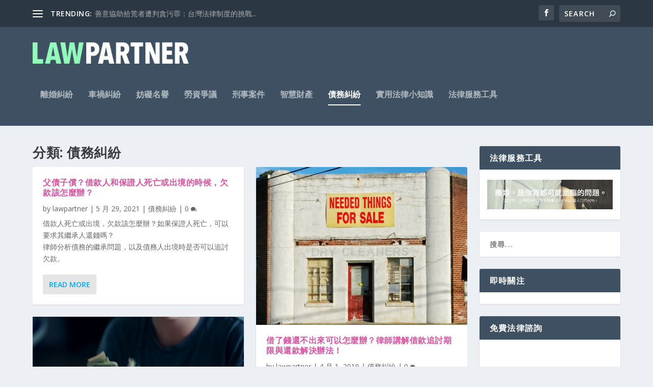

--- FILE ---
content_type: text/html; charset=UTF-8
request_url: https://law.medpartner.club/category/dept-dispute/
body_size: 14912
content:
<!DOCTYPE html>
<!--[if IE 6]>
<html id="ie6" lang="zh-TW">
<![endif]-->
<!--[if IE 7]>
<html id="ie7" lang="zh-TW">
<![endif]-->
<!--[if IE 8]>
<html id="ie8" lang="zh-TW">
<![endif]-->
<!--[if !(IE 6) | !(IE 7) | !(IE 8)  ]><!-->
<html lang="zh-TW">
<!--<![endif]-->
<head>
	<meta charset="UTF-8" />
			
	<meta http-equiv="X-UA-Compatible" content="IE=edge">
	<link rel="pingback" href="https://law.medpartner.club/xmlrpc.php" />

		<!--[if lt IE 9]>
	<script src="https://law.medpartner.club/wp-content/themes/Extra/scripts/ext/html5.js" type="text/javascript"></script>
	<![endif]-->

	<script type="text/javascript">
		document.documentElement.className = 'js';
	</script>

	<script>var et_site_url='https://law.medpartner.club';var et_post_id='35';function et_core_page_resource_fallback(a,b){"undefined"===typeof b&&(b=a.sheet.cssRules&&0===a.sheet.cssRules.length);b&&(a.onerror=null,a.onload=null,a.href?a.href=et_site_url+"/?et_core_page_resource="+a.id+et_post_id:a.src&&(a.src=et_site_url+"/?et_core_page_resource="+a.id+et_post_id))}
</script><title>分類: 債務糾紛 | LawPartner 法律好朋友</title>

<!-- Start The SEO Framework by Sybre Waaijer -->
<meta name="robots" content="noydir" />
<meta name="description" content="債務糾紛 on LawPartner 法律好朋友 | 借款人死亡或出境，欠款該怎麼辦？如果保證人死亡，可以要求其繼承人還錢嗎？ 律師分析債務的繼承問題，以及債務人出境時是否可以追討欠款。" />
<meta property="og:image" content="https://law.medpartner.club/wp-content/uploads/2018/07/lp-og-img.png" />
<meta property="og:image:width" content="1000" />
<meta property="og:image:height" content="667" />
<meta property="og:locale" content="zh_TW" />
<meta property="og:type" content="website" />
<meta property="og:title" content="分類: 債務糾紛 | LawPartner 法律好朋友" />
<meta property="og:description" content="借款人死亡或出境，欠款該怎麼辦？如果保證人死亡，可以要求其繼承人還錢嗎？ 律師分析債務的繼承問題，以及債務人出境時是否可以追討欠款。" />
<meta property="og:url" content="https://law.medpartner.club/category/dept-dispute/" />
<meta property="og:site_name" content="LawPartner 法律好朋友" />
<meta name="twitter:card" content="summary_large_image" />
<meta name="twitter:title" content="分類: 債務糾紛 | LawPartner 法律好朋友" />
<meta name="twitter:description" content="借款人死亡或出境，欠款該怎麼辦？如果保證人死亡，可以要求其繼承人還錢嗎？ 律師分析債務的繼承問題，以及債務人出境時是否可以追討欠款。" />
<meta name="twitter:image" content="https://law.medpartner.club/wp-content/uploads/2018/07/lp-og-img.png" />
<meta name="twitter:image:width" content="1000" />
<meta name="twitter:image:height" content="667" />
<link rel="canonical" href="https://law.medpartner.club/category/dept-dispute/" />
<link rel="next" href="https://law.medpartner.club/category/dept-dispute/page/2/" />
<!-- End The SEO Framework by Sybre Waaijer | 0.00298s -->

<link rel='dns-prefetch' href='//fonts.googleapis.com' />
<link rel='dns-prefetch' href='//s.w.org' />
<link rel="alternate" type="application/rss+xml" title="訂閱《LawPartner 法律好朋友》&raquo; 資訊提供" href="https://law.medpartner.club/feed/" />
<link rel="alternate" type="application/rss+xml" title="訂閱《LawPartner 法律好朋友》&raquo; 留言的資訊提供" href="https://law.medpartner.club/comments/feed/" />
<link rel="alternate" type="application/rss+xml" title="訂閱《LawPartner 法律好朋友》&raquo; 分類〈債務糾紛〉的資訊提供" href="https://law.medpartner.club/category/dept-dispute/feed/" />
		<script type="text/javascript">
			window._wpemojiSettings = {"baseUrl":"https:\/\/s.w.org\/images\/core\/emoji\/11\/72x72\/","ext":".png","svgUrl":"https:\/\/s.w.org\/images\/core\/emoji\/11\/svg\/","svgExt":".svg","source":{"concatemoji":"https:\/\/law.medpartner.club\/wp-includes\/js\/wp-emoji-release.min.js?ver=4.9.28"}};
			!function(e,a,t){var n,r,o,i=a.createElement("canvas"),p=i.getContext&&i.getContext("2d");function s(e,t){var a=String.fromCharCode;p.clearRect(0,0,i.width,i.height),p.fillText(a.apply(this,e),0,0);e=i.toDataURL();return p.clearRect(0,0,i.width,i.height),p.fillText(a.apply(this,t),0,0),e===i.toDataURL()}function c(e){var t=a.createElement("script");t.src=e,t.defer=t.type="text/javascript",a.getElementsByTagName("head")[0].appendChild(t)}for(o=Array("flag","emoji"),t.supports={everything:!0,everythingExceptFlag:!0},r=0;r<o.length;r++)t.supports[o[r]]=function(e){if(!p||!p.fillText)return!1;switch(p.textBaseline="top",p.font="600 32px Arial",e){case"flag":return s([55356,56826,55356,56819],[55356,56826,8203,55356,56819])?!1:!s([55356,57332,56128,56423,56128,56418,56128,56421,56128,56430,56128,56423,56128,56447],[55356,57332,8203,56128,56423,8203,56128,56418,8203,56128,56421,8203,56128,56430,8203,56128,56423,8203,56128,56447]);case"emoji":return!s([55358,56760,9792,65039],[55358,56760,8203,9792,65039])}return!1}(o[r]),t.supports.everything=t.supports.everything&&t.supports[o[r]],"flag"!==o[r]&&(t.supports.everythingExceptFlag=t.supports.everythingExceptFlag&&t.supports[o[r]]);t.supports.everythingExceptFlag=t.supports.everythingExceptFlag&&!t.supports.flag,t.DOMReady=!1,t.readyCallback=function(){t.DOMReady=!0},t.supports.everything||(n=function(){t.readyCallback()},a.addEventListener?(a.addEventListener("DOMContentLoaded",n,!1),e.addEventListener("load",n,!1)):(e.attachEvent("onload",n),a.attachEvent("onreadystatechange",function(){"complete"===a.readyState&&t.readyCallback()})),(n=t.source||{}).concatemoji?c(n.concatemoji):n.wpemoji&&n.twemoji&&(c(n.twemoji),c(n.wpemoji)))}(window,document,window._wpemojiSettings);
		</script>
		<meta content="Extra v.2.9" name="generator"/><style type="text/css">
img.wp-smiley,
img.emoji {
	display: inline !important;
	border: none !important;
	box-shadow: none !important;
	height: 1em !important;
	width: 1em !important;
	margin: 0 .07em !important;
	vertical-align: -0.1em !important;
	background: none !important;
	padding: 0 !important;
}
</style>
<link rel='stylesheet' id='extra-fonts-css'  href='https://fonts.googleapis.com/css?family=Open+Sans:300italic,400italic,600italic,700italic,800italic,400,300,600,700,800&#038;subset=latin,latin-ext' type='text/css' media='all' />
<link rel='stylesheet' id='extra-style-css'  href='https://law.medpartner.club/wp-content/themes/Extra/style.css?ver=2.9' type='text/css' media='all' />
<link rel='stylesheet' id='dashicons-css'  href='https://law.medpartner.club/wp-includes/css/dashicons.min.css?ver=4.9.28' type='text/css' media='all' />
<script type='text/javascript' src='https://law.medpartner.club/wp-includes/js/jquery/jquery.js?ver=1.12.4'></script>
<script type='text/javascript' src='https://law.medpartner.club/wp-includes/js/jquery/jquery-migrate.min.js?ver=1.4.1'></script>
<link rel='https://api.w.org/' href='https://law.medpartner.club/wp-json/' />
<link rel="EditURI" type="application/rsd+xml" title="RSD" href="https://law.medpartner.club/xmlrpc.php?rsd" />
<link rel="wlwmanifest" type="application/wlwmanifest+xml" href="https://law.medpartner.club/wp-includes/wlwmanifest.xml" /> 
			<meta property="fb:pages" content="1238213776264046" />
			<meta name="viewport" content="width=device-width, initial-scale=1.0, maximum-scale=1.0, user-scalable=1" /><link rel="shortcut icon" href="https://law.medpartner.club/wp-content/uploads/2018/07/favicon.png" /><link rel="stylesheet" id="et-core-unified-cached-inline-styles" href="https://law.medpartner.club/wp-content/cache/et/35/et-core-unified-17666557077051.min.css" onerror="et_core_page_resource_fallback(this, true)" onload="et_core_page_resource_fallback(this)" /></head>
<body class="archive category category-dept-dispute category-4 et_extra et_extra_layout et_fixed_nav et_pb_gutters3 et_primary_nav_dropdown_animation_Default et_secondary_nav_dropdown_animation_Default with_sidebar with_sidebar_right et_includes_sidebar et_minified_js et_minified_css">
	<div id="page-container" class="page-container">
				<!-- Header -->
		<header class="header left-right">
						<!-- #top-header -->
			<div id="top-header" style="">
				<div class="container">

					<!-- Secondary Nav -->
											<div id="et-secondary-nav" class="et-trending">
						
							<!-- ET Trending -->
							<div id="et-trending">

								<!-- ET Trending Button -->
								<a id="et-trending-button" href="#" title="">
									<span></span>
									<span></span>
									<span></span>
								</a>

								<!-- ET Trending Label -->
								<h4 id="et-trending-label">
									TRENDING:								</h4>

								<!-- ET Trending Post Loop -->
								<div id='et-trending-container'>
																											<div id="et-trending-post-1305" class="et-trending-post et-trending-latest">
											<a href="https://law.medpartner.club/%e5%96%84%e6%84%8f%e5%8d%94%e5%8a%a9%e6%8b%be%e8%8d%92%e8%80%85%e9%81%ad%e5%88%a4%e8%b2%aa%e6%b1%a1%e7%bd%aa%ef%bc%9a%e5%8f%b0%e7%81%a3%e6%b3%95%e5%be%8b%e5%88%b6%e5%ba%a6%e7%9a%84%e6%8c%91%e6%88%b0/">善意協助拾荒者遭判貪污罪：台灣法律制度的挑戰...</a>
										</div>
																			<div id="et-trending-post-149" class="et-trending-post">
											<a href="https://law.medpartner.club/succession-compulsory-portions/">什麼叫做特留分？可以把遺產全部留給一個人嗎？...</a>
										</div>
																			<div id="et-trending-post-144" class="et-trending-post">
											<a href="https://law.medpartner.club/divorce-child-inheritance/">離婚會不會影響子女繼承權？</a>
										</div>
																									</div>
							</div>
							
												</div>
					
					<!-- #et-info -->
					<div id="et-info">

						
						<!-- .et-extra-social-icons -->
						<ul class="et-extra-social-icons" style="">
																																														<li class="et-extra-social-icon facebook">
									<a href="https://www.facebook.com/LawyerGuitar/" class="et-extra-icon et-extra-icon-background-hover et-extra-icon-facebook"></a>
								</li>
																																																																																																																																																																																																																																																																																																																																																																																																																																																																																																																																																																																																																																																																	</ul>
						
						<!-- .et-top-search -->
												<div class="et-top-search" style="">
							<form role="search" class="et-search-form" method="get" action="https://law.medpartner.club/">
			<input type="search" class="et-search-field" placeholder="Search" value="" name="s" title="Search for:" />
			<button class="et-search-submit"></button>
		</form>						</div>
						
						<!-- cart -->
											</div>
				</div><!-- /.container -->
			</div><!-- /#top-header -->

			
			<!-- Main Header -->
			<div id="main-header-wrapper">
				<div id="main-header" data-fixed-height="80">
					<div class="container">
					<!-- ET Ad -->
						
						
						<!-- Logo -->
						<a class="logo" href="https://law.medpartner.club/" data-fixed-height="51">
							<img src="https://law.medpartner.club/wp-content/uploads/2018/07/lp-logo@2.5x-8.png" alt="LawPartner 法律好朋友" id="logo" />
						</a>

						
						<!-- ET Navigation -->
						<div id="et-navigation" class="">
							<ul id="et-menu" class="nav"><li id="menu-item-13" class="menu-item menu-item-type-taxonomy menu-item-object-category menu-item-13"><a href="https://law.medpartner.club/category/divorce-dispute/">離婚糾紛</a></li>
<li id="menu-item-680" class="menu-item menu-item-type-taxonomy menu-item-object-category menu-item-680"><a href="https://law.medpartner.club/category/car-accident/">車禍糾紛</a></li>
<li id="menu-item-9" class="menu-item menu-item-type-taxonomy menu-item-object-category menu-item-9"><a href="https://law.medpartner.club/category/against-reputation/">妨礙名譽</a></li>
<li id="menu-item-8" class="menu-item menu-item-type-taxonomy menu-item-object-category menu-item-8"><a href="https://law.medpartner.club/category/labor-dispute/">勞資爭議</a></li>
<li id="menu-item-7" class="menu-item menu-item-type-taxonomy menu-item-object-category menu-item-7"><a href="https://law.medpartner.club/category/criminal-case/">刑事案件</a></li>
<li id="menu-item-681" class="menu-item menu-item-type-taxonomy menu-item-object-category menu-item-681"><a href="https://law.medpartner.club/category/%e6%99%ba%e6%85%a7%e8%b2%a1%e7%94%a2/">智慧財產</a></li>
<li id="menu-item-6" class="menu-item menu-item-type-taxonomy menu-item-object-category current-menu-item menu-item-6"><a href="https://law.medpartner.club/category/dept-dispute/">債務糾紛</a></li>
<li id="menu-item-477" class="menu-item menu-item-type-taxonomy menu-item-object-category menu-item-477"><a href="https://law.medpartner.club/category/law-knowledge/">實用法律小知識</a></li>
<li id="menu-item-116" class="menu-item menu-item-type-custom menu-item-object-custom menu-item-116"><a href="http://85010.tw/?utm_source=lawpartner">法律服務工具</a></li>
</ul>							<div id="et-mobile-navigation">
			<span class="show-menu">
				<div class="show-menu-button">
					<span></span>
					<span></span>
					<span></span>
				</div>
				<p>Select Page</p>
			</span>
			<nav>
			</nav>
		</div> <!-- /#et-mobile-navigation -->						</div><!-- /#et-navigation -->
					</div><!-- /.container -->
				</div><!-- /#main-header -->
			</div><!-- /#main-header-wrapper -->

		</header>

				
<div id="main-content">
	<div class="container">
		<div id="content-area" class="with_sidebar with_sidebar_right clearfix">
			<div class="et_pb_extra_column_main">
									<h1>分類: 債務糾紛</h1>
				
									<div class="et_pb_section et_pb_section_0 et_section_regular">
				
				
				
				
					<div class="et_pb_row et_pb_row_0">
				<div class="et_pb_column et_pb_column_4_4 et_pb_column_0    et_pb_css_mix_blend_mode_passthrough et-last-child">
				
				
				
<div  class="posts-blog-feed-module post-module et_pb_extra_module masonry  et_pb_posts_blog_feed_masonry_0 paginated et_pb_extra_module" style="" data-current_page="1" data-et_column_type="" data-show_featured_image="1" data-show_author="1" data-show_categories="1" data-show_date="1" data-show_rating="1" data-show_more="1" data-show_comments="1" data-date_format="M j, Y" data-posts_per_page="12" data-order="desc" data-orderby="date" data-category_id="4" data-content_length="excerpt" data-blog_feed_module_type="masonry" data-hover_overlay_icon="" data-use_tax_query="1">

<div class="paginated_content">
	<div class="paginated_page paginated_page_1 active"  data-columns  data-columns>
	<article id="post-847" class="post et-format- post-847 type-post status-publish format-standard hentry category-dept-dispute tag-203 tag-177 tag-105 tag-204 et-doesnt-have-format-content et_post_format-et-post-format-standard">
		<div class="header">
					</div>
				<div class="post-content">
						<h2 class="post-title entry-title"><a class="et-accent-color" style="color:#db509f;" href="https://law.medpartner.club/debts-after-death/">父債子償？借款人和保證人死亡或出境的時候，欠款該怎麼辦？</a></h2>
			<div class="post-meta vcard">
								<p>by <a href="https://law.medpartner.club/author/lawpartner/" class="url fn" title="「lawpartner」的文章" rel="author">lawpartner</a> | <span class="updated">5 月 29, 2021</span> | <a href="https://law.medpartner.club/category/dept-dispute/" rel="tag">債務糾紛</a> | <a class="comments-link" href="https://law.medpartner.club/debts-after-death/#comments">0 <span title="comment count" class="comment-bubble post-meta-icon"></span></a></p>
			</div>
			<div class="excerpt entry-summary">
				<p>借款人死亡或出境，欠款該怎麼辦？如果保證人死亡，可以要求其繼承人還錢嗎？<br />
律師分析債務的繼承問題，以及債務人出境時是否可以追討欠款。</p>

						<a class="read-more-button" data-icon="" href="https://law.medpartner.club/debts-after-death/">Read More</a>
								</div>
		</div>
			</article>
	<article id="post-864" class="post et-format- post-864 type-post status-publish format-standard has-post-thumbnail hentry category-dept-dispute tag-211 tag-201 tag-177 et-has-post-format-content et_post_format-et-post-format-standard">
		<div class="header">
			<a href="https://law.medpartner.club/debts-time-limits-consequence/" title="借了錢還不出來可以怎麼辦？律師講解借款追討期限與還款解決辦法！" class="featured-image">
				<img src="https://law.medpartner.club/wp-content/uploads/2019/02/michael-prewett-211993-unsplash_resized.jpg" alt="借了錢還不出來可以怎麼辦？律師講解借款追討期限與還款解決辦法！" /><span class="et_pb_extra_overlay"></span>
			</a>		</div>
				<div class="post-content">
						<h2 class="post-title entry-title"><a class="et-accent-color" style="color:#db509f;" href="https://law.medpartner.club/debts-time-limits-consequence/">借了錢還不出來可以怎麼辦？律師講解借款追討期限與還款解決辦法！</a></h2>
			<div class="post-meta vcard">
								<p>by <a href="https://law.medpartner.club/author/lawpartner/" class="url fn" title="「lawpartner」的文章" rel="author">lawpartner</a> | <span class="updated">4 月 1, 2019</span> | <a href="https://law.medpartner.club/category/dept-dispute/" rel="tag">債務糾紛</a> | <a class="comments-link" href="https://law.medpartner.club/debts-time-limits-consequence/#comments">0 <span title="comment count" class="comment-bubble post-meta-icon"></span></a></p>
			</div>
			<div class="excerpt entry-summary">
				<p>討債有期限，追討借款本金要在到期後15年內追討，利息要在到期後2年內追討，否則債務人可拒絕付款。身為債務人，主動聲請更生、清算甚至破產，也是重生的機會。律師這篇文，簡單介紹借款追討期限與還不出借款的解決辦法。</p>

						<a class="read-more-button" data-icon="" href="https://law.medpartner.club/debts-time-limits-consequence/">Read More</a>
								</div>
		</div>
			</article>
	<article id="post-860" class="post et-format- post-860 type-post status-publish format-standard has-post-thumbnail hentry category-dept-dispute category-divorce-dispute tag-38 tag-83 et-has-post-format-content et_post_format-et-post-format-standard">
		<div class="header">
			<a href="https://law.medpartner.club/divorce-compulsory-enforcement-fraudulent-transfer/" title="離婚的財產怎麼追討？要怎麼避免對方脫產？" class="featured-image">
				<img src="https://law.medpartner.club/wp-content/uploads/2019/01/sharon-mccutcheon-556371-unsplash_resized.jpg" alt="離婚的財產怎麼追討？要怎麼避免對方脫產？" /><span class="et_pb_extra_overlay"></span>
			</a>		</div>
				<div class="post-content">
						<h2 class="post-title entry-title"><a class="et-accent-color" style="color:#db509f;" href="https://law.medpartner.club/divorce-compulsory-enforcement-fraudulent-transfer/">離婚的財產怎麼追討？要怎麼避免對方脫產？</a></h2>
			<div class="post-meta vcard">
								<p>by <a href="https://law.medpartner.club/author/lawpartner/" class="url fn" title="「lawpartner」的文章" rel="author">lawpartner</a> | <span class="updated">4 月 1, 2019</span> | <a href="https://law.medpartner.club/category/dept-dispute/" rel="tag">債務糾紛</a>, <a href="https://law.medpartner.club/category/divorce-dispute/" rel="tag">離婚糾紛</a> | <a class="comments-link" href="https://law.medpartner.club/divorce-compulsory-enforcement-fraudulent-transfer/#comments">0 <span title="comment count" class="comment-bubble post-meta-icon"></span></a></p>
			</div>
			<div class="excerpt entry-summary">
				<p>離婚後，如果對方不依照離婚協議或離婚判決給予財產，可以如何進行追討？這篇文章告訴你，離婚後應該如何向對方追討財產，以及避免對方脫產應該採取的手段。</p>

						<a class="read-more-button" data-icon="" href="https://law.medpartner.club/divorce-compulsory-enforcement-fraudulent-transfer/">Read More</a>
								</div>
		</div>
			</article>
	<article id="post-841" class="post et-format- post-841 type-post status-publish format-standard has-post-thumbnail hentry category-dept-dispute tag-202 tag-201 tag-177 et-has-post-format-content et_post_format-et-post-format-standard">
		<div class="header">
			<a href="https://law.medpartner.club/debts-interest/" title="欠錢不還太久可以追加利息嗎？律師告訴你借錢利息上限與追加規定" class="featured-image">
				<img src="https://law.medpartner.club/wp-content/uploads/2019/01/dollar-17527_1280.jpg" alt="欠錢不還太久可以追加利息嗎？律師告訴你借錢利息上限與追加規定" /><span class="et_pb_extra_overlay"></span>
			</a>		</div>
				<div class="post-content">
						<h2 class="post-title entry-title"><a class="et-accent-color" style="color:#db509f;" href="https://law.medpartner.club/debts-interest/">欠錢不還太久可以追加利息嗎？律師告訴你借錢利息上限與追加規定</a></h2>
			<div class="post-meta vcard">
								<p>by <a href="https://law.medpartner.club/author/lawpartner/" class="url fn" title="「lawpartner」的文章" rel="author">lawpartner</a> | <span class="updated">1 月 24, 2019</span> | <a href="https://law.medpartner.club/category/dept-dispute/" rel="tag">債務糾紛</a> | <a class="comments-link" href="https://law.medpartner.club/debts-interest/#comments">0 <span title="comment count" class="comment-bubble post-meta-icon"></span></a></p>
			</div>
			<div class="excerpt entry-summary">
				<p>借錢利息有上限嗎？上限最高是多少？借錢不還可以追加利息嗎？<br />
被借錢不還，利息能拿多少也很重要。律師告訴你借錢利息上限是多少、利息要怎麼樣才能追加。</p>

						<a class="read-more-button" data-icon="" href="https://law.medpartner.club/debts-interest/">Read More</a>
								</div>
		</div>
			</article>
	<article id="post-819" class="post et-format- post-819 type-post status-publish format-standard has-post-thumbnail hentry category-dept-dispute tag-193 tag-162 tag-177 tag-24 tag-161 et-has-post-format-content et_post_format-et-post-format-standard">
		<div class="header">
			<a href="https://law.medpartner.club/debts-fraudulence/" title="別人欠錢不還能告他詐欺罪嗎？律師告訴你詐欺罪構成要件！" class="featured-image">
				<img src="https://law.medpartner.club/wp-content/uploads/2019/01/PIXNIO-1359331-1919x1275.jpg" alt="別人欠錢不還能告他詐欺罪嗎？律師告訴你詐欺罪構成要件！" /><span class="et_pb_extra_overlay"></span>
			</a>		</div>
				<div class="post-content">
						<h2 class="post-title entry-title"><a class="et-accent-color" style="color:#db509f;" href="https://law.medpartner.club/debts-fraudulence/">別人欠錢不還能告他詐欺罪嗎？律師告訴你詐欺罪構成要件！</a></h2>
			<div class="post-meta vcard">
								<p>by <a href="https://law.medpartner.club/author/lawpartner/" class="url fn" title="「lawpartner」的文章" rel="author">lawpartner</a> | <span class="updated">1 月 17, 2019</span> | <a href="https://law.medpartner.club/category/dept-dispute/" rel="tag">債務糾紛</a> | <a class="comments-link" href="https://law.medpartner.club/debts-fraudulence/#comments">0 <span title="comment count" class="comment-bubble post-meta-icon"></span></a></p>
			</div>
			<div class="excerpt entry-summary">
				<p>欠錢不還很壞，但從法律上來看，單純欠錢不還並不是詐欺喔！律師在這篇文章告訴你，詐欺罪跟欠錢不還有什麼差別、哪種欠錢不還才告得成詐欺！</p>

						<a class="read-more-button" data-icon="" href="https://law.medpartner.club/debts-fraudulence/">Read More</a>
								</div>
		</div>
			</article>
	<article id="post-821" class="post et-format- post-821 type-post status-publish format-standard has-post-thumbnail hentry category-dept-dispute tag-196 tag-192 tag-194 tag-195 tag-177 tag-38 et-has-post-format-content et_post_format-et-post-format-standard">
		<div class="header">
			<a href="https://law.medpartner.club/debts-provisional-attachment/" title="對方欠錢不還惡意脫產怎麼辦？律師教你兩步驟保護自己的權益！" class="featured-image">
				<img src="https://law.medpartner.club/wp-content/uploads/2019/01/dollar-2322785_1280.jpg" alt="對方欠錢不還惡意脫產怎麼辦？律師教你兩步驟保護自己的權益！" /><span class="et_pb_extra_overlay"></span>
			</a>		</div>
				<div class="post-content">
						<h2 class="post-title entry-title"><a class="et-accent-color" style="color:#db509f;" href="https://law.medpartner.club/debts-provisional-attachment/">對方欠錢不還惡意脫產怎麼辦？律師教你兩步驟保護自己的權益！</a></h2>
			<div class="post-meta vcard">
								<p>by <a href="https://law.medpartner.club/author/lawpartner/" class="url fn" title="「lawpartner」的文章" rel="author">lawpartner</a> | <span class="updated">1 月 17, 2019</span> | <a href="https://law.medpartner.club/category/dept-dispute/" rel="tag">債務糾紛</a> | <a class="comments-link" href="https://law.medpartner.club/debts-provisional-attachment/#comments">0 <span title="comment count" class="comment-bubble post-meta-icon"></span></a></p>
			</div>
			<div class="excerpt entry-summary">
				<p>欠錢不還時脫產違法嗎？可以扣押、查封對方財產嗎？律師教你欠錢不還預防、補救方法，兩步驟保護自己權益！</p>

						<a class="read-more-button" data-icon="" href="https://law.medpartner.club/debts-provisional-attachment/">Read More</a>
								</div>
		</div>
			</article>
	<article id="post-807" class="post et-format- post-807 type-post status-publish format-standard has-post-thumbnail hentry category-dept-dispute tag-192 tag-38 et-has-post-format-content et_post_format-et-post-format-standard">
		<div class="header">
			<a href="https://law.medpartner.club/compulsory-enforcement/" title="強制執行是什麼？律師告訴你強制執行的用處、完整程序與費用！" class="featured-image">
				<img src="https://law.medpartner.club/wp-content/uploads/2019/01/jose-fontano-246362-unsplash_resized.jpg" alt="強制執行是什麼？律師告訴你強制執行的用處、完整程序與費用！" /><span class="et_pb_extra_overlay"></span>
			</a>		</div>
				<div class="post-content">
						<h2 class="post-title entry-title"><a class="et-accent-color" style="color:#db509f;" href="https://law.medpartner.club/compulsory-enforcement/">強制執行是什麼？律師告訴你強制執行的用處、完整程序與費用！</a></h2>
			<div class="post-meta vcard">
								<p>by <a href="https://law.medpartner.club/author/law_editor/" class="url fn" title="「law_editor」的文章" rel="author">law_editor</a> | <span class="updated">1 月 10, 2019</span> | <a href="https://law.medpartner.club/category/dept-dispute/" rel="tag">債務糾紛</a> | <a class="comments-link" href="https://law.medpartner.club/compulsory-enforcement/#comments">0 <span title="comment count" class="comment-bubble post-meta-icon"></span></a></p>
			</div>
			<div class="excerpt entry-summary">
				<p>強制執行是什麼？強制執行有什麼效果？程序、費用是什麼？律師教你兩步驟處理強制執行，討回屬於自己的財產！</p>

						<a class="read-more-button" data-icon="" href="https://law.medpartner.club/compulsory-enforcement/">Read More</a>
								</div>
		</div>
			</article>
	<article id="post-757" class="post et-format- post-757 type-post status-publish format-standard has-post-thumbnail hentry category-dept-dispute tag-178 tag-177 et-has-post-format-content et_post_format-et-post-format-standard">
		<div class="header">
			<a href="https://law.medpartner.club/debts-evidence/" title="欠錢不還沒借據討得回來嗎？律師教你借據以外兩種重要證明！" class="featured-image">
				<img src="https://law.medpartner.club/wp-content/uploads/2018/12/800px-Holiday_spending_Creating_budgets_for_traveling_expenses_bills_gifts_can_prevent_going_into_debt_111117-M-DU612-007.jpg" alt="欠錢不還沒借據討得回來嗎？律師教你借據以外兩種重要證明！" /><span class="et_pb_extra_overlay"></span>
			</a>		</div>
				<div class="post-content">
						<h2 class="post-title entry-title"><a class="et-accent-color" style="color:#db509f;" href="https://law.medpartner.club/debts-evidence/">欠錢不還沒借據討得回來嗎？律師教你借據以外兩種重要證明！</a></h2>
			<div class="post-meta vcard">
								<p>by <a href="https://law.medpartner.club/author/lawpartner/" class="url fn" title="「lawpartner」的文章" rel="author">lawpartner</a> | <span class="updated">1 月 10, 2019</span> | <a href="https://law.medpartner.club/category/dept-dispute/" rel="tag">債務糾紛</a> | <a class="comments-link" href="https://law.medpartner.club/debts-evidence/#comments">0 <span title="comment count" class="comment-bubble post-meta-icon"></span></a></p>
			</div>
			<div class="excerpt entry-summary">
				<p>借錢沒有借據、只有口頭約定，可以討回欠款嗎？借錢最怕欠錢不又被裝傻，律師告訴你討債可以準備哪些證據。</p>

						<a class="read-more-button" data-icon="" href="https://law.medpartner.club/debts-evidence/">Read More</a>
								</div>
		</div>
			</article>
	<article id="post-741" class="post et-format- post-741 type-post status-publish format-standard has-post-thumbnail hentry category-dept-dispute category-law-knowledge tag-178 tag-179 tag-177 et-has-post-format-content et_post_format-et-post-format-standard">
		<div class="header">
			<a href="https://law.medpartner.club/debts-collection/" title="被欠錢不還怎麼辦？律師教你兩步驟欠債不還錢的法律處理！" class="featured-image">
				<img src="https://law.medpartner.club/wp-content/uploads/2018/12/sharon-mccutcheon-552616-unsplash_resized.jpg" alt="被欠錢不還怎麼辦？律師教你兩步驟欠債不還錢的法律處理！" /><span class="et_pb_extra_overlay"></span>
			</a>		</div>
				<div class="post-content">
						<h2 class="post-title entry-title"><a class="et-accent-color" style="color:#db509f;" href="https://law.medpartner.club/debts-collection/">被欠錢不還怎麼辦？律師教你兩步驟欠債不還錢的法律處理！</a></h2>
			<div class="post-meta vcard">
								<p>by <a href="https://law.medpartner.club/author/lawpartner/" class="url fn" title="「lawpartner」的文章" rel="author">lawpartner</a> | <span class="updated">12 月 22, 2018</span> | <a href="https://law.medpartner.club/category/dept-dispute/" rel="tag">債務糾紛</a>, <a href="https://law.medpartner.club/category/law-knowledge/" rel="tag">實用法律小知識</a> | <a class="comments-link" href="https://law.medpartner.club/debts-collection/#comments">0 <span title="comment count" class="comment-bubble post-meta-icon"></span></a></p>
			</div>
			<div class="excerpt entry-summary">
				<p>談錢傷感情，但如果對方欠錢不還，還是要採取法律行動來保障自己權益。律師教你二步驟，告訴你被欠錢不還該怎麼辦、能採取什麼法律行動，以及將來如何預防欠錢不還的情況。</p>

						<a class="read-more-button" data-icon="" href="https://law.medpartner.club/debts-collection/">Read More</a>
								</div>
		</div>
			</article>
	<article id="post-717" class="post et-format- post-717 type-post status-publish format-standard has-post-thumbnail hentry category-dept-dispute tag-153 tag-176 et-has-post-format-content et_post_format-et-post-format-standard">
		<div class="header">
			<a href="https://law.medpartner.club/house-mortgage-dispute/" title="房子被別人拿去抵押怎麼辦？律師分析房屋抵押法律爭議與處理程序" class="featured-image">
				<img src="https://law.medpartner.club/wp-content/uploads/2018/12/rawpixel-1065670-unsplash_resized.jpg" alt="房子被別人拿去抵押怎麼辦？律師分析房屋抵押法律爭議與處理程序" /><span class="et_pb_extra_overlay"></span>
			</a>		</div>
				<div class="post-content">
						<h2 class="post-title entry-title"><a class="et-accent-color" style="color:#db509f;" href="https://law.medpartner.club/house-mortgage-dispute/">房子被別人拿去抵押怎麼辦？律師分析房屋抵押法律爭議與處理程序</a></h2>
			<div class="post-meta vcard">
								<p>by <a href="https://law.medpartner.club/author/law_editor/" class="url fn" title="「law_editor」的文章" rel="author">law_editor</a> | <span class="updated">12 月 20, 2018</span> | <a href="https://law.medpartner.club/category/dept-dispute/" rel="tag">債務糾紛</a> | <a class="comments-link" href="https://law.medpartner.club/house-mortgage-dispute/#comments">0 <span title="comment count" class="comment-bubble post-meta-icon"></span></a></p>
			</div>
			<div class="excerpt entry-summary">
				<p>如果你的房子被別人偽刻印章、盜蓋印章拿去抵押貸款怎麼辦？可以塗銷嗎？ 律師跟你分析，擅自用印、偽刻印章、盜用印章抵押貸款的法律爭議及實際處理程序。</p>

						<a class="read-more-button" data-icon="" href="https://law.medpartner.club/house-mortgage-dispute/">Read More</a>
								</div>
		</div>
			</article>
	<article id="post-521" class="post et-format- post-521 type-post status-publish format-standard has-post-thumbnail hentry category-dept-dispute category-divorce-dispute tag-124 tag-83 et-has-post-format-content et_post_format-et-post-format-standard">
		<div class="header">
			<a href="https://law.medpartner.club/divorce-debt/" title="離婚前有負債，離婚後該由夫妻誰來還？" class="featured-image">
				<img src="https://law.medpartner.club/wp-content/uploads/2018/09/pexels-photo-984949.jpeg" alt="離婚前有負債，離婚後該由夫妻誰來還？" /><span class="et_pb_extra_overlay"></span>
			</a>		</div>
				<div class="post-content">
						<h2 class="post-title entry-title"><a class="et-accent-color" style="color:#db509f;" href="https://law.medpartner.club/divorce-debt/">離婚前有負債，離婚後該由夫妻誰來還？</a></h2>
			<div class="post-meta vcard">
								<p>by <a href="https://law.medpartner.club/author/lawpartner/" class="url fn" title="「lawpartner」的文章" rel="author">lawpartner</a> | <span class="updated">9 月 13, 2018</span> | <a href="https://law.medpartner.club/category/dept-dispute/" rel="tag">債務糾紛</a>, <a href="https://law.medpartner.club/category/divorce-dispute/" rel="tag">離婚糾紛</a> | <a class="comments-link" href="https://law.medpartner.club/divorce-debt/#comments">0 <span title="comment count" class="comment-bubble post-meta-icon"></span></a></p>
			</div>
			<div class="excerpt entry-summary">
				<p>如果離婚前有負債，這些負債應該誰來還？離婚時如果有遺留債務，根據你們採行的財產制不同，債務就有不同的償還方式。</p>

						<a class="read-more-button" data-icon="" href="https://law.medpartner.club/divorce-debt/">Read More</a>
								</div>
		</div>
			</article>
	<article id="post-151" class="post et-format- post-151 type-post status-publish format-standard has-post-thumbnail hentry category-dept-dispute tag-38 tag-39 et-has-post-format-content et_post_format-et-post-format-standard">
		<div class="header">
			<a href="https://law.medpartner.club/fraudulent-transfer/" title="脫產是什麼意思？脫產違法嗎？" class="featured-image">
				<img src="https://law.medpartner.club/wp-content/uploads/2018/07/脫產是什麼意思？脫產違法嗎？-1.jpg" alt="脫產是什麼意思？脫產違法嗎？" /><span class="et_pb_extra_overlay"></span>
			</a>		</div>
				<div class="post-content">
						<h2 class="post-title entry-title"><a class="et-accent-color" style="color:#db509f;" href="https://law.medpartner.club/fraudulent-transfer/">脫產是什麼意思？脫產違法嗎？</a></h2>
			<div class="post-meta vcard">
								<p>by <a href="https://law.medpartner.club/author/law_editor/" class="url fn" title="「law_editor」的文章" rel="author">law_editor</a> | <span class="updated">7 月 27, 2018</span> | <a href="https://law.medpartner.club/category/dept-dispute/" rel="tag">債務糾紛</a> | <a class="comments-link" href="https://law.medpartner.club/fraudulent-transfer/#comments">0 <span title="comment count" class="comment-bubble post-meta-icon"></span></a></p>
			</div>
			<div class="excerpt entry-summary">
				<p>「脫產」，就是債務人藉各種方式把財產移轉出去，如此一來債權人即便提告，最後也因債務人無財產而要不到錢。脫產是否違法？要怎麼避免債務人脫產？這篇文章告訴你！</p>

						<a class="read-more-button" data-icon="" href="https://law.medpartner.club/fraudulent-transfer/">Read More</a>
								</div>
		</div>
			</article>
</div><!-- /.paginated_page.paginated_page_1 -->
</div><!-- /.paginated_content -->

<span class="loader"><img src="https://law.medpartner.club/wp-content/themes/Extra/images/pagination-loading.gif" alt="Loading" /></span>

	<ul class="pagination">
		<li class="prev arrow"><a class="prev arrow" href="#"></a></li>
			
				<li class=""><a href="#" class="pagination-page pagination-page-1" data-page="1">1</a></li>
					<li class="ellipsis front"><a class="ellipsis" href="#">...</a></li>
								<li class="ellipsis back"><a class="ellipsis" href="#">...</a></li>
		
				<li class=" last"><a href="#" class="pagination-page pagination-page-2" data-page="2">2</a></li>
					<li class="next arrow"><a class="next arrow" href="#"></a></li>
	</ul>
</div><!-- /.posts-blog-feed-module -->

			</div> <!-- .et_pb_column -->
				
				
			</div> <!-- .et_pb_row -->
				
				
			</div> <!-- .et_pb_section -->							</div>
			<div class="et_pb_extra_column_sidebar">
	<div id="et_ads-5" class="et_pb_widget widget_et_ads"><h4 class="widgettitle">法律服務工具</h4>		<div class="widget_content clearfix">
							<div class="etad">
									<a href="http://85010.tw/?utm_source=lawpartner" target="_blank">
						<img src="https://law.medpartner.club/wp-content/uploads/2018/07/螢幕快照-2018-07-06-上午9.43.06.png" alt="Advertisement" />
					</a>
							</div>
				</div>
		</div> <!-- end .et_pb_widget --><div id="search-3" class="et_pb_widget widget_search"><h4 class="widgettitle">搜尋文章⋯</h4><form role="search" method="get" class="search-form" action="https://law.medpartner.club/">
				<label>
					<span class="screen-reader-text">搜尋關鍵字:</span>
					<input type="search" class="search-field" placeholder="搜尋..." value="" name="s" />
				</label>
				<input type="submit" class="search-submit" value="搜尋" />
			</form></div> <!-- end .et_pb_widget --><div id="sfp_page_plugin_widget-2" class="et_pb_widget widget_sfp_page_plugin_widget"><h4 class="widgettitle">即時關注</h4><div id="fb-root"></div>
<script>
	(function(d){
		var js, id = 'facebook-jssdk';
		if (d.getElementById(id)) {return;}
		js = d.createElement('script');
		js.id = id;
		js.async = true;
		js.src = "//connect.facebook.net/zh_TW/all.js#xfbml=1";
		d.getElementsByTagName('head')[0].appendChild(js);
	}(document));
</script>
<!-- SFPlugin by topdevs.net -->
<!-- Page Plugin Code START -->
<div class="sfp-container">
	<div class="fb-page"
		data-href="https://www.facebook.com/LawyerGuitar/"
		data-width=""
		data-height=""
		data-hide-cover="false"
		data-show-facepile="false"
		data-small-header="false"
		data-tabs="">
	</div>
</div>
<!-- Page Plugin Code END --></div> <!-- end .et_pb_widget --><div id="media_image-3" class="et_pb_widget widget_media_image"><h4 class="widgettitle">免費法律諮詢</h4><a href="https://line.me/R/ti/p/%40chp0509w?utm_source=lawpartner&#038;utm_medium=sidebar"><img width="483" height="724" src="https://law.medpartner.club/wp-content/uploads/2019/04/S__94625808拷貝拷貝.jpg" class="image wp-image-932  attachment-full size-full" alt="" style="max-width: 100%; height: auto;" /></a></div> <!-- end .et_pb_widget --><div id="tag_cloud-4" class="et_pb_widget widget_tag_cloud"><h4 class="widgettitle">標籤</h4><div class="tagcloud"><a href="https://law.medpartner.club/tag/%e4%ba%8c%e6%ac%a1%e5%89%b5%e4%bd%9c/" class="tag-cloud-link tag-link-183 tag-link-position-1" style="font-size: 10.24pt;" aria-label="二次創作 (3 個項目)">二次創作</a>
<a href="https://law.medpartner.club/tag/%e4%be%b5%e5%8d%a0%e7%bd%aa/" class="tag-cloud-link tag-link-162 tag-link-position-2" style="font-size: 8pt;" aria-label="侵占罪 (2 個項目)">侵占罪</a>
<a href="https://law.medpartner.club/tag/%e5%80%9f%e6%93%9a/" class="tag-cloud-link tag-link-178 tag-link-position-3" style="font-size: 8pt;" aria-label="借據 (2 個項目)">借據</a>
<a href="https://law.medpartner.club/tag/%e5%81%b7%e9%8c%84%e9%9f%b3/" class="tag-cloud-link tag-link-49 tag-link-position-4" style="font-size: 8pt;" aria-label="偷錄音 (2 個項目)">偷錄音</a>
<a href="https://law.medpartner.club/tag/%e5%85%ac%e6%8a%95/" class="tag-cloud-link tag-link-167 tag-link-position-5" style="font-size: 8pt;" aria-label="公投 (2 個項目)">公投</a>
<a href="https://law.medpartner.club/tag/%e5%85%ac%e7%84%b6%e4%be%ae%e8%be%b1/" class="tag-cloud-link tag-link-41 tag-link-position-6" style="font-size: 8pt;" aria-label="公然侮辱 (2 個項目)">公然侮辱</a>
<a href="https://law.medpartner.club/tag/%e5%85%ac%e7%84%b6%e4%be%ae%e8%be%b1%e7%bd%aa/" class="tag-cloud-link tag-link-159 tag-link-position-7" style="font-size: 10.24pt;" aria-label="公然侮辱罪 (3 個項目)">公然侮辱罪</a>
<a href="https://law.medpartner.club/tag/%e5%88%86%e5%b1%85/" class="tag-cloud-link tag-link-118 tag-link-position-8" style="font-size: 8pt;" aria-label="分居 (2 個項目)">分居</a>
<a href="https://law.medpartner.club/tag/%e5%8b%9e%e4%bf%9d/" class="tag-cloud-link tag-link-71 tag-link-position-9" style="font-size: 12.106666666667pt;" aria-label="勞保 (4 個項目)">勞保</a>
<a href="https://law.medpartner.club/tag/%e5%8b%9e%e5%9f%ba%e6%b3%95/" class="tag-cloud-link tag-link-67 tag-link-position-10" style="font-size: 17.706666666667pt;" aria-label="勞基法 (9 個項目)">勞基法</a>
<a href="https://law.medpartner.club/tag/%e5%90%88%e7%90%86%e4%bd%bf%e7%94%a8/" class="tag-cloud-link tag-link-101 tag-link-position-11" style="font-size: 8pt;" aria-label="合理使用 (2 個項目)">合理使用</a>
<a href="https://law.medpartner.club/tag/%e5%92%8c%e8%a7%a3/" class="tag-cloud-link tag-link-60 tag-link-position-12" style="font-size: 8pt;" aria-label="和解 (2 個項目)">和解</a>
<a href="https://law.medpartner.club/tag/%e5%95%86%e6%a8%99/" class="tag-cloud-link tag-link-57 tag-link-position-13" style="font-size: 10.24pt;" aria-label="商標 (3 個項目)">商標</a>
<a href="https://law.medpartner.club/tag/%e5%a0%b1%e6%a1%88/" class="tag-cloud-link tag-link-136 tag-link-position-14" style="font-size: 8pt;" aria-label="報案 (2 個項目)">報案</a>
<a href="https://law.medpartner.club/tag/%e5%a6%a8%e5%ae%b3%e5%90%8d%e8%ad%bd/" class="tag-cloud-link tag-link-99 tag-link-position-15" style="font-size: 12.106666666667pt;" aria-label="妨害名譽 (4 個項目)">妨害名譽</a>
<a href="https://law.medpartner.club/tag/%e5%a6%a8%e5%ae%b3%e7%a7%98%e5%af%86/" class="tag-cloud-link tag-link-115 tag-link-position-16" style="font-size: 8pt;" aria-label="妨害秘密 (2 個項目)">妨害秘密</a>
<a href="https://law.medpartner.club/tag/%e6%80%a7%e4%ba%a4%e6%98%93/" class="tag-cloud-link tag-link-74 tag-link-position-17" style="font-size: 8pt;" aria-label="性交易 (2 個項目)">性交易</a>
<a href="https://law.medpartner.club/tag/%e6%88%bf%e5%b1%8b/" class="tag-cloud-link tag-link-153 tag-link-position-18" style="font-size: 8pt;" aria-label="房屋 (2 個項目)">房屋</a>
<a href="https://law.medpartner.club/tag/%e6%8a%84%e8%a5%b2/" class="tag-cloud-link tag-link-180 tag-link-position-19" style="font-size: 8pt;" aria-label="抄襲 (2 個項目)">抄襲</a>
<a href="https://law.medpartner.club/tag/%e6%99%ba%e6%85%a7%e8%b2%a1%e7%94%a2%e6%ac%8a/" class="tag-cloud-link tag-link-181 tag-link-position-20" style="font-size: 10.24pt;" aria-label="智慧財產權 (3 個項目)">智慧財產權</a>
<a href="https://law.medpartner.club/tag/%e6%a8%a1%e4%bb%bf/" class="tag-cloud-link tag-link-182 tag-link-position-21" style="font-size: 8pt;" aria-label="模仿 (2 個項目)">模仿</a>
<a href="https://law.medpartner.club/tag/%e6%ac%a0%e9%8c%a2%e4%b8%8d%e9%82%84/" class="tag-cloud-link tag-link-177 tag-link-position-22" style="font-size: 15.84pt;" aria-label="欠錢不還 (7 個項目)">欠錢不還</a>
<a href="https://law.medpartner.club/tag/%e6%ad%bb%e4%ba%a1/" class="tag-cloud-link tag-link-105 tag-link-position-23" style="font-size: 8pt;" aria-label="死亡 (2 個項目)">死亡</a>
<a href="https://law.medpartner.club/tag/%e7%9b%a3%e8%ad%b7%e6%ac%8a/" class="tag-cloud-link tag-link-138 tag-link-position-24" style="font-size: 8pt;" aria-label="監護權 (2 個項目)">監護權</a>
<a href="https://law.medpartner.club/tag/%e7%b6%b2%e6%8b%8d/" class="tag-cloud-link tag-link-78 tag-link-position-25" style="font-size: 10.24pt;" aria-label="網拍 (3 個項目)">網拍</a>
<a href="https://law.medpartner.club/tag/%e8%82%87%e4%ba%8b/" class="tag-cloud-link tag-link-148 tag-link-position-26" style="font-size: 8pt;" aria-label="肇事 (2 個項目)">肇事</a>
<a href="https://law.medpartner.club/tag/%e8%84%ab%e7%94%a2/" class="tag-cloud-link tag-link-38 tag-link-position-27" style="font-size: 13.6pt;" aria-label="脫產 (5 個項目)">脫產</a>
<a href="https://law.medpartner.club/tag/%e8%91%97%e4%bd%9c%e6%ac%8a/" class="tag-cloud-link tag-link-100 tag-link-position-28" style="font-size: 12.106666666667pt;" aria-label="著作權 (4 個項目)">著作權</a>
<a href="https://law.medpartner.club/tag/%e8%96%aa%e8%b3%87/" class="tag-cloud-link tag-link-129 tag-link-position-29" style="font-size: 10.24pt;" aria-label="薪資 (3 個項目)">薪資</a>
<a href="https://law.medpartner.club/tag/%e8%a3%9c%e5%8a%a9/" class="tag-cloud-link tag-link-130 tag-link-position-30" style="font-size: 8pt;" aria-label="補助 (2 個項目)">補助</a>
<a href="https://law.medpartner.club/tag/%e8%a9%90%e6%ac%ba/" class="tag-cloud-link tag-link-24 tag-link-position-31" style="font-size: 8pt;" aria-label="詐欺 (2 個項目)">詐欺</a>
<a href="https://law.medpartner.club/tag/%e8%a9%90%e6%ac%ba%e7%bd%aa/" class="tag-cloud-link tag-link-161 tag-link-position-32" style="font-size: 12.106666666667pt;" aria-label="詐欺罪 (4 個項目)">詐欺罪</a>
<a href="https://law.medpartner.club/tag/%e8%aa%b9%e8%ac%97/" class="tag-cloud-link tag-link-42 tag-link-position-33" style="font-size: 8pt;" aria-label="誹謗 (2 個項目)">誹謗</a>
<a href="https://law.medpartner.club/tag/%e8%aa%b9%e8%ac%97%e7%bd%aa/" class="tag-cloud-link tag-link-160 tag-link-position-34" style="font-size: 8pt;" aria-label="誹謗罪 (2 個項目)">誹謗罪</a>
<a href="https://law.medpartner.club/tag/%e8%aa%bf%e8%a7%a3/" class="tag-cloud-link tag-link-140 tag-link-position-35" style="font-size: 8pt;" aria-label="調解 (2 個項目)">調解</a>
<a href="https://law.medpartner.club/tag/%e8%b3%87%e9%81%a3/" class="tag-cloud-link tag-link-44 tag-link-position-36" style="font-size: 10.24pt;" aria-label="資遣 (3 個項目)">資遣</a>
<a href="https://law.medpartner.club/tag/%e8%b7%a8%e5%9c%8b/" class="tag-cloud-link tag-link-111 tag-link-position-37" style="font-size: 8pt;" aria-label="跨國 (2 個項目)">跨國</a>
<a href="https://law.medpartner.club/tag/%e8%bb%8a%e7%a6%8d/" class="tag-cloud-link tag-link-123 tag-link-position-38" style="font-size: 15.84pt;" aria-label="車禍 (7 個項目)">車禍</a>
<a href="https://law.medpartner.club/tag/%e8%bb%8a%e7%a6%8d%e8%b2%ac%e4%bb%bb/" class="tag-cloud-link tag-link-150 tag-link-position-39" style="font-size: 8pt;" aria-label="車禍責任 (2 個項目)">車禍責任</a>
<a href="https://law.medpartner.club/tag/%e8%bb%8a%e7%a6%8d%e8%b3%a0%e5%84%9f/" class="tag-cloud-link tag-link-151 tag-link-position-40" style="font-size: 8pt;" aria-label="車禍賠償 (2 個項目)">車禍賠償</a>
<a href="https://law.medpartner.club/tag/%e9%81%ba%e7%94%a2/" class="tag-cloud-link tag-link-37 tag-link-position-41" style="font-size: 8pt;" aria-label="遺產 (2 個項目)">遺產</a>
<a href="https://law.medpartner.club/tag/%e9%85%92%e9%a7%95/" class="tag-cloud-link tag-link-165 tag-link-position-42" style="font-size: 10.24pt;" aria-label="酒駕 (3 個項目)">酒駕</a>
<a href="https://law.medpartner.club/tag/%e9%86%ab%e5%b8%ab/" class="tag-cloud-link tag-link-87 tag-link-position-43" style="font-size: 8pt;" aria-label="醫師 (2 個項目)">醫師</a>
<a href="https://law.medpartner.club/tag/%e9%9b%a2%e5%a9%9a/" class="tag-cloud-link tag-link-83 tag-link-position-44" style="font-size: 22pt;" aria-label="離婚 (16 個項目)">離婚</a>
<a href="https://law.medpartner.club/tag/%e9%a4%90%e5%bb%b3/" class="tag-cloud-link tag-link-128 tag-link-position-45" style="font-size: 10.24pt;" aria-label="餐廳 (3 個項目)">餐廳</a></div>
</div> <!-- end .et_pb_widget -->		<div id="et-recent-posts-3" class="et_pb_widget widget_et_recent_entries">		<h4 class="widgettitle">近期文章</h4>		<ul class="widget_list">
					<li>
									<a href="https://law.medpartner.club/%e5%96%84%e6%84%8f%e5%8d%94%e5%8a%a9%e6%8b%be%e8%8d%92%e8%80%85%e9%81%ad%e5%88%a4%e8%b2%aa%e6%b1%a1%e7%bd%aa%ef%bc%9a%e5%8f%b0%e7%81%a3%e6%b3%95%e5%be%8b%e5%88%b6%e5%ba%a6%e7%9a%84%e6%8c%91%e6%88%b0/" title="善意協助拾荒者遭判貪污罪：台灣法律制度的挑戰" class="widget_list_thumbnail">
				<img src="https://law.medpartner.club/wp-content/uploads/2023/11/清潔員也被判貪污！？只因回收物分給拾荒者　依據是？符合比例原則？律師觀點帶你了解.png" alt="善意協助拾荒者遭判貪污罪：台灣法律制度的挑戰" />
			</a>								<div class="post_info">
					<a href="https://law.medpartner.club/%e5%96%84%e6%84%8f%e5%8d%94%e5%8a%a9%e6%8b%be%e8%8d%92%e8%80%85%e9%81%ad%e5%88%a4%e8%b2%aa%e6%b1%a1%e7%bd%aa%ef%bc%9a%e5%8f%b0%e7%81%a3%e6%b3%95%e5%be%8b%e5%88%b6%e5%ba%a6%e7%9a%84%e6%8c%91%e6%88%b0/" class="title">善意協助拾荒者遭判貪污罪：台灣法律制度的挑戰</a>
										<div class="post-meta">
						<span class="updated">11 16, 2023</span> | <a href="https://law.medpartner.club/category/criminal-case/" rel="tag">刑事案件</a>, <a href="https://law.medpartner.club/category/law-knowledge/" rel="tag">實用法律小知識</a>					</div>
				</div>
			</li>
					<li>
									<a href="https://law.medpartner.club/%e9%85%92%e5%be%8c%e5%9d%90%e5%9c%a8%e8%bb%8a%e4%b8%8a%ef%bc%9a%e6%98%af%e5%90%a6%e7%9c%9f%e7%9a%84%e6%a7%8b%e6%88%90%e3%80%8c%e9%a7%95%e9%a7%9b%e3%80%8d%e7%9a%84%e7%88%ad%e8%ad%b0/" title="酒後坐在車上：是否真的構成「駕駛」的爭議" class="widget_list_thumbnail">
				<img src="https://law.medpartner.club/wp-content/uploads/2023/10/公共危險與主客觀判斷：行政法院撤銷酒駕罰單-1.png" alt="酒後坐在車上：是否真的構成「駕駛」的爭議" />
			</a>								<div class="post_info">
					<a href="https://law.medpartner.club/%e9%85%92%e5%be%8c%e5%9d%90%e5%9c%a8%e8%bb%8a%e4%b8%8a%ef%bc%9a%e6%98%af%e5%90%a6%e7%9c%9f%e7%9a%84%e6%a7%8b%e6%88%90%e3%80%8c%e9%a7%95%e9%a7%9b%e3%80%8d%e7%9a%84%e7%88%ad%e8%ad%b0/" class="title">酒後坐在車上：是否真的構成「駕駛」的爭議</a>
										<div class="post-meta">
						<span class="updated">10 31, 2023</span> | <a href="https://law.medpartner.club/category/law-knowledge/" rel="tag">實用法律小知識</a>					</div>
				</div>
			</li>
					<li>
									<a href="https://law.medpartner.club/%e6%80%a7%e8%87%aa%e4%b8%bb%e6%ac%8a%e8%88%87%e3%80%8c%e5%81%b7%e6%8b%94%e4%bf%9d%e9%9a%aa%e5%a5%97%e3%80%8d%e7%9a%84%e6%b3%95%e5%be%8b%e8%a7%80%e9%bb%9e/" title="性自主權與「偷拔保險套」的法律觀點" class="widget_list_thumbnail">
				<img src="https://law.medpartner.club/wp-content/uploads/2023/10/110891_4220820652c14992a98ddc04c4d6b179.png" alt="性自主權與「偷拔保險套」的法律觀點" />
			</a>								<div class="post_info">
					<a href="https://law.medpartner.club/%e6%80%a7%e8%87%aa%e4%b8%bb%e6%ac%8a%e8%88%87%e3%80%8c%e5%81%b7%e6%8b%94%e4%bf%9d%e9%9a%aa%e5%a5%97%e3%80%8d%e7%9a%84%e6%b3%95%e5%be%8b%e8%a7%80%e9%bb%9e/" class="title">性自主權與「偷拔保險套」的法律觀點</a>
										<div class="post-meta">
						<span class="updated">10 29, 2023</span> | <a href="https://law.medpartner.club/category/law-knowledge/" rel="tag">實用法律小知識</a>					</div>
				</div>
			</li>
					<li>
									<a href="https://law.medpartner.club/%e5%9c%8b%e6%b0%91%e6%b3%95%e5%ae%98%e9%a6%96%e6%ac%a1%e5%8f%83%e8%88%87%e5%af%a9%e5%88%a4%ef%bc%9a%e5%ae%b6%e6%9a%b4%e5%8f%97%e5%ae%b3%e8%80%85%e6%ae%ba%e5%a4%ab%e6%a1%88%e5%88%a4%e6%b1%ba%e6%8f%ad/" title="國民法官首次參與審判：家暴受害者殺夫案判決揭示" class="widget_list_thumbnail" style="background-color:#e8533b">
				<img src="https://law.medpartner.club/wp-content/themes/Extra/images/post-format-icon-text.svg" alt="國民法官首次參與審判：家暴受害者殺夫案判決揭示"  style="background-color:#e8533b"/>
			</a>								<div class="post_info">
					<a href="https://law.medpartner.club/%e5%9c%8b%e6%b0%91%e6%b3%95%e5%ae%98%e9%a6%96%e6%ac%a1%e5%8f%83%e8%88%87%e5%af%a9%e5%88%a4%ef%bc%9a%e5%ae%b6%e6%9a%b4%e5%8f%97%e5%ae%b3%e8%80%85%e6%ae%ba%e5%a4%ab%e6%a1%88%e5%88%a4%e6%b1%ba%e6%8f%ad/" class="title">國民法官首次參與審判：家暴受害者殺夫案判決揭示</a>
										<div class="post-meta">
						<span class="updated">10 25, 2023</span> | <a href="https://law.medpartner.club/category/criminal-case/" rel="tag">刑事案件</a>, <a href="https://law.medpartner.club/category/law-knowledge/" rel="tag">實用法律小知識</a>					</div>
				</div>
			</li>
					<li>
									<a href="https://law.medpartner.club/drunk-driving/" title="公共危險與主客觀判斷：行政法院撤銷酒駕罰單" class="widget_list_thumbnail" style="background-color:#e8533b">
				<img src="https://law.medpartner.club/wp-content/uploads/2023/10/公共危險與主客觀判斷：行政法院撤銷酒駕罰單.png" alt="公共危險與主客觀判斷：行政法院撤銷酒駕罰單"  style="background-color:#e8533b"/>
			</a>								<div class="post_info">
					<a href="https://law.medpartner.club/drunk-driving/" class="title">公共危險與主客觀判斷：行政法院撤銷酒駕罰單</a>
										<div class="post-meta">
						<span class="updated">10 23, 2023</span> | <a href="https://law.medpartner.club/category/law-knowledge/" rel="tag">實用法律小知識</a>					</div>
				</div>
			</li>
						</ul>
		</div> <!-- end .et_pb_widget --><div id="recent-comments-4" class="et_pb_widget widget_recent_comments"><h4 class="widgettitle">近期留言</h4><ul id="recentcomments"></ul></div> <!-- end .et_pb_widget --></div>

		</div> <!-- #content-area -->
	</div> <!-- .container -->
</div> <!-- #main-content -->

	
	<footer id="footer" class="footer_columns_3">
		<div class="container">
	<div class="et_pb_extra_row container-width-change-notify">
						<div class="et_pb_extra_column odd column-1">
							<div id="et-recent-posts-4" class="et_pb_widget widget_et_recent_entries">		<h4 class="widgettitle">Recent Posts</h4>		<ul class="widget_list">
					<li>
									<a href="https://law.medpartner.club/%e5%96%84%e6%84%8f%e5%8d%94%e5%8a%a9%e6%8b%be%e8%8d%92%e8%80%85%e9%81%ad%e5%88%a4%e8%b2%aa%e6%b1%a1%e7%bd%aa%ef%bc%9a%e5%8f%b0%e7%81%a3%e6%b3%95%e5%be%8b%e5%88%b6%e5%ba%a6%e7%9a%84%e6%8c%91%e6%88%b0/" title="善意協助拾荒者遭判貪污罪：台灣法律制度的挑戰" class="widget_list_thumbnail">
				<img src="https://law.medpartner.club/wp-content/uploads/2023/11/清潔員也被判貪污！？只因回收物分給拾荒者　依據是？符合比例原則？律師觀點帶你了解.png" alt="善意協助拾荒者遭判貪污罪：台灣法律制度的挑戰" />
			</a>								<div class="post_info">
					<a href="https://law.medpartner.club/%e5%96%84%e6%84%8f%e5%8d%94%e5%8a%a9%e6%8b%be%e8%8d%92%e8%80%85%e9%81%ad%e5%88%a4%e8%b2%aa%e6%b1%a1%e7%bd%aa%ef%bc%9a%e5%8f%b0%e7%81%a3%e6%b3%95%e5%be%8b%e5%88%b6%e5%ba%a6%e7%9a%84%e6%8c%91%e6%88%b0/" class="title">善意協助拾荒者遭判貪污罪：台灣法律制度的挑戰</a>
										<div class="post-meta">
						<span class="updated">11 16, 2023</span> | <a href="https://law.medpartner.club/category/criminal-case/" rel="tag">刑事案件</a>, <a href="https://law.medpartner.club/category/law-knowledge/" rel="tag">實用法律小知識</a>					</div>
				</div>
			</li>
					<li>
									<a href="https://law.medpartner.club/%e9%85%92%e5%be%8c%e5%9d%90%e5%9c%a8%e8%bb%8a%e4%b8%8a%ef%bc%9a%e6%98%af%e5%90%a6%e7%9c%9f%e7%9a%84%e6%a7%8b%e6%88%90%e3%80%8c%e9%a7%95%e9%a7%9b%e3%80%8d%e7%9a%84%e7%88%ad%e8%ad%b0/" title="酒後坐在車上：是否真的構成「駕駛」的爭議" class="widget_list_thumbnail">
				<img src="https://law.medpartner.club/wp-content/uploads/2023/10/公共危險與主客觀判斷：行政法院撤銷酒駕罰單-1.png" alt="酒後坐在車上：是否真的構成「駕駛」的爭議" />
			</a>								<div class="post_info">
					<a href="https://law.medpartner.club/%e9%85%92%e5%be%8c%e5%9d%90%e5%9c%a8%e8%bb%8a%e4%b8%8a%ef%bc%9a%e6%98%af%e5%90%a6%e7%9c%9f%e7%9a%84%e6%a7%8b%e6%88%90%e3%80%8c%e9%a7%95%e9%a7%9b%e3%80%8d%e7%9a%84%e7%88%ad%e8%ad%b0/" class="title">酒後坐在車上：是否真的構成「駕駛」的爭議</a>
										<div class="post-meta">
						<span class="updated">10 31, 2023</span> | <a href="https://law.medpartner.club/category/law-knowledge/" rel="tag">實用法律小知識</a>					</div>
				</div>
			</li>
					<li>
									<a href="https://law.medpartner.club/%e6%80%a7%e8%87%aa%e4%b8%bb%e6%ac%8a%e8%88%87%e3%80%8c%e5%81%b7%e6%8b%94%e4%bf%9d%e9%9a%aa%e5%a5%97%e3%80%8d%e7%9a%84%e6%b3%95%e5%be%8b%e8%a7%80%e9%bb%9e/" title="性自主權與「偷拔保險套」的法律觀點" class="widget_list_thumbnail">
				<img src="https://law.medpartner.club/wp-content/uploads/2023/10/110891_4220820652c14992a98ddc04c4d6b179.png" alt="性自主權與「偷拔保險套」的法律觀點" />
			</a>								<div class="post_info">
					<a href="https://law.medpartner.club/%e6%80%a7%e8%87%aa%e4%b8%bb%e6%ac%8a%e8%88%87%e3%80%8c%e5%81%b7%e6%8b%94%e4%bf%9d%e9%9a%aa%e5%a5%97%e3%80%8d%e7%9a%84%e6%b3%95%e5%be%8b%e8%a7%80%e9%bb%9e/" class="title">性自主權與「偷拔保險套」的法律觀點</a>
										<div class="post-meta">
						<span class="updated">10 29, 2023</span> | <a href="https://law.medpartner.club/category/law-knowledge/" rel="tag">實用法律小知識</a>					</div>
				</div>
			</li>
						</ul>
		</div> <!-- end .et_pb_widget -->				</div>
								<div class="et_pb_extra_column even column-2">
					<div id="et_ads-7" class="et_pb_widget widget_et_ads"><h4 class="widgettitle">法律服務工具</h4>		<div class="widget_content clearfix">
							<div class="etad">
									<a href="https://divorce.zheluattorneys.com/#utm_source=FB&#038;utm_medium=%E8%B2%BC%E6%96%87&#038;utm_campaign=%E8%80%83%E5%8C%97%E5%A9%9A%E5%A7%BB2018620%E8%B2%BC%E6%96%87" target="_blank">
						<img src="https://law.medpartner.club/wp-content/uploads/2018/07/螢幕快照-2018-07-06-上午9.43.06.png" alt="Advertisement" />
					</a>
							</div>
				</div>
		</div> <!-- end .et_pb_widget --><div id="pages-4" class="et_pb_widget widget_pages"><h4 class="widgettitle">Sitemap</h4>		<ul>
			<li class="page_item page-item-128"><a href="https://law.medpartner.club/sitemap/">SITEMAP</a></li>
<li class="page_item page-item-130"><a href="https://law.medpartner.club/timeline/">TIMELINE</a></li>
		</ul>
		</div> <!-- end .et_pb_widget -->				</div>
								<div class="et_pb_extra_column even column-4">
					<div id="search-4" class="et_pb_widget widget_search"><h4 class="widgettitle"> </h4><form role="search" method="get" class="search-form" action="https://law.medpartner.club/">
				<label>
					<span class="screen-reader-text">搜尋關鍵字:</span>
					<input type="search" class="search-field" placeholder="搜尋..." value="" name="s" />
				</label>
				<input type="submit" class="search-submit" value="搜尋" />
			</form></div> <!-- end .et_pb_widget --><div id="tag_cloud-2" class="et_pb_widget widget_tag_cloud"><h4 class="widgettitle">標籤</h4><div class="tagcloud"><a href="https://law.medpartner.club/tag/%e4%ba%8c%e6%ac%a1%e5%89%b5%e4%bd%9c/" class="tag-cloud-link tag-link-183 tag-link-position-1" style="font-size: 10.24pt;" aria-label="二次創作 (3 個項目)">二次創作</a>
<a href="https://law.medpartner.club/tag/%e4%be%b5%e5%8d%a0%e7%bd%aa/" class="tag-cloud-link tag-link-162 tag-link-position-2" style="font-size: 8pt;" aria-label="侵占罪 (2 個項目)">侵占罪</a>
<a href="https://law.medpartner.club/tag/%e5%80%9f%e6%93%9a/" class="tag-cloud-link tag-link-178 tag-link-position-3" style="font-size: 8pt;" aria-label="借據 (2 個項目)">借據</a>
<a href="https://law.medpartner.club/tag/%e5%81%b7%e9%8c%84%e9%9f%b3/" class="tag-cloud-link tag-link-49 tag-link-position-4" style="font-size: 8pt;" aria-label="偷錄音 (2 個項目)">偷錄音</a>
<a href="https://law.medpartner.club/tag/%e5%85%ac%e6%8a%95/" class="tag-cloud-link tag-link-167 tag-link-position-5" style="font-size: 8pt;" aria-label="公投 (2 個項目)">公投</a>
<a href="https://law.medpartner.club/tag/%e5%85%ac%e7%84%b6%e4%be%ae%e8%be%b1/" class="tag-cloud-link tag-link-41 tag-link-position-6" style="font-size: 8pt;" aria-label="公然侮辱 (2 個項目)">公然侮辱</a>
<a href="https://law.medpartner.club/tag/%e5%85%ac%e7%84%b6%e4%be%ae%e8%be%b1%e7%bd%aa/" class="tag-cloud-link tag-link-159 tag-link-position-7" style="font-size: 10.24pt;" aria-label="公然侮辱罪 (3 個項目)">公然侮辱罪</a>
<a href="https://law.medpartner.club/tag/%e5%88%86%e5%b1%85/" class="tag-cloud-link tag-link-118 tag-link-position-8" style="font-size: 8pt;" aria-label="分居 (2 個項目)">分居</a>
<a href="https://law.medpartner.club/tag/%e5%8b%9e%e4%bf%9d/" class="tag-cloud-link tag-link-71 tag-link-position-9" style="font-size: 12.106666666667pt;" aria-label="勞保 (4 個項目)">勞保</a>
<a href="https://law.medpartner.club/tag/%e5%8b%9e%e5%9f%ba%e6%b3%95/" class="tag-cloud-link tag-link-67 tag-link-position-10" style="font-size: 17.706666666667pt;" aria-label="勞基法 (9 個項目)">勞基法</a>
<a href="https://law.medpartner.club/tag/%e5%90%88%e7%90%86%e4%bd%bf%e7%94%a8/" class="tag-cloud-link tag-link-101 tag-link-position-11" style="font-size: 8pt;" aria-label="合理使用 (2 個項目)">合理使用</a>
<a href="https://law.medpartner.club/tag/%e5%92%8c%e8%a7%a3/" class="tag-cloud-link tag-link-60 tag-link-position-12" style="font-size: 8pt;" aria-label="和解 (2 個項目)">和解</a>
<a href="https://law.medpartner.club/tag/%e5%95%86%e6%a8%99/" class="tag-cloud-link tag-link-57 tag-link-position-13" style="font-size: 10.24pt;" aria-label="商標 (3 個項目)">商標</a>
<a href="https://law.medpartner.club/tag/%e5%a0%b1%e6%a1%88/" class="tag-cloud-link tag-link-136 tag-link-position-14" style="font-size: 8pt;" aria-label="報案 (2 個項目)">報案</a>
<a href="https://law.medpartner.club/tag/%e5%a6%a8%e5%ae%b3%e5%90%8d%e8%ad%bd/" class="tag-cloud-link tag-link-99 tag-link-position-15" style="font-size: 12.106666666667pt;" aria-label="妨害名譽 (4 個項目)">妨害名譽</a>
<a href="https://law.medpartner.club/tag/%e5%a6%a8%e5%ae%b3%e7%a7%98%e5%af%86/" class="tag-cloud-link tag-link-115 tag-link-position-16" style="font-size: 8pt;" aria-label="妨害秘密 (2 個項目)">妨害秘密</a>
<a href="https://law.medpartner.club/tag/%e6%80%a7%e4%ba%a4%e6%98%93/" class="tag-cloud-link tag-link-74 tag-link-position-17" style="font-size: 8pt;" aria-label="性交易 (2 個項目)">性交易</a>
<a href="https://law.medpartner.club/tag/%e6%88%bf%e5%b1%8b/" class="tag-cloud-link tag-link-153 tag-link-position-18" style="font-size: 8pt;" aria-label="房屋 (2 個項目)">房屋</a>
<a href="https://law.medpartner.club/tag/%e6%8a%84%e8%a5%b2/" class="tag-cloud-link tag-link-180 tag-link-position-19" style="font-size: 8pt;" aria-label="抄襲 (2 個項目)">抄襲</a>
<a href="https://law.medpartner.club/tag/%e6%99%ba%e6%85%a7%e8%b2%a1%e7%94%a2%e6%ac%8a/" class="tag-cloud-link tag-link-181 tag-link-position-20" style="font-size: 10.24pt;" aria-label="智慧財產權 (3 個項目)">智慧財產權</a>
<a href="https://law.medpartner.club/tag/%e6%a8%a1%e4%bb%bf/" class="tag-cloud-link tag-link-182 tag-link-position-21" style="font-size: 8pt;" aria-label="模仿 (2 個項目)">模仿</a>
<a href="https://law.medpartner.club/tag/%e6%ac%a0%e9%8c%a2%e4%b8%8d%e9%82%84/" class="tag-cloud-link tag-link-177 tag-link-position-22" style="font-size: 15.84pt;" aria-label="欠錢不還 (7 個項目)">欠錢不還</a>
<a href="https://law.medpartner.club/tag/%e6%ad%bb%e4%ba%a1/" class="tag-cloud-link tag-link-105 tag-link-position-23" style="font-size: 8pt;" aria-label="死亡 (2 個項目)">死亡</a>
<a href="https://law.medpartner.club/tag/%e7%9b%a3%e8%ad%b7%e6%ac%8a/" class="tag-cloud-link tag-link-138 tag-link-position-24" style="font-size: 8pt;" aria-label="監護權 (2 個項目)">監護權</a>
<a href="https://law.medpartner.club/tag/%e7%b6%b2%e6%8b%8d/" class="tag-cloud-link tag-link-78 tag-link-position-25" style="font-size: 10.24pt;" aria-label="網拍 (3 個項目)">網拍</a>
<a href="https://law.medpartner.club/tag/%e8%82%87%e4%ba%8b/" class="tag-cloud-link tag-link-148 tag-link-position-26" style="font-size: 8pt;" aria-label="肇事 (2 個項目)">肇事</a>
<a href="https://law.medpartner.club/tag/%e8%84%ab%e7%94%a2/" class="tag-cloud-link tag-link-38 tag-link-position-27" style="font-size: 13.6pt;" aria-label="脫產 (5 個項目)">脫產</a>
<a href="https://law.medpartner.club/tag/%e8%91%97%e4%bd%9c%e6%ac%8a/" class="tag-cloud-link tag-link-100 tag-link-position-28" style="font-size: 12.106666666667pt;" aria-label="著作權 (4 個項目)">著作權</a>
<a href="https://law.medpartner.club/tag/%e8%96%aa%e8%b3%87/" class="tag-cloud-link tag-link-129 tag-link-position-29" style="font-size: 10.24pt;" aria-label="薪資 (3 個項目)">薪資</a>
<a href="https://law.medpartner.club/tag/%e8%a3%9c%e5%8a%a9/" class="tag-cloud-link tag-link-130 tag-link-position-30" style="font-size: 8pt;" aria-label="補助 (2 個項目)">補助</a>
<a href="https://law.medpartner.club/tag/%e8%a9%90%e6%ac%ba/" class="tag-cloud-link tag-link-24 tag-link-position-31" style="font-size: 8pt;" aria-label="詐欺 (2 個項目)">詐欺</a>
<a href="https://law.medpartner.club/tag/%e8%a9%90%e6%ac%ba%e7%bd%aa/" class="tag-cloud-link tag-link-161 tag-link-position-32" style="font-size: 12.106666666667pt;" aria-label="詐欺罪 (4 個項目)">詐欺罪</a>
<a href="https://law.medpartner.club/tag/%e8%aa%b9%e8%ac%97/" class="tag-cloud-link tag-link-42 tag-link-position-33" style="font-size: 8pt;" aria-label="誹謗 (2 個項目)">誹謗</a>
<a href="https://law.medpartner.club/tag/%e8%aa%b9%e8%ac%97%e7%bd%aa/" class="tag-cloud-link tag-link-160 tag-link-position-34" style="font-size: 8pt;" aria-label="誹謗罪 (2 個項目)">誹謗罪</a>
<a href="https://law.medpartner.club/tag/%e8%aa%bf%e8%a7%a3/" class="tag-cloud-link tag-link-140 tag-link-position-35" style="font-size: 8pt;" aria-label="調解 (2 個項目)">調解</a>
<a href="https://law.medpartner.club/tag/%e8%b3%87%e9%81%a3/" class="tag-cloud-link tag-link-44 tag-link-position-36" style="font-size: 10.24pt;" aria-label="資遣 (3 個項目)">資遣</a>
<a href="https://law.medpartner.club/tag/%e8%b7%a8%e5%9c%8b/" class="tag-cloud-link tag-link-111 tag-link-position-37" style="font-size: 8pt;" aria-label="跨國 (2 個項目)">跨國</a>
<a href="https://law.medpartner.club/tag/%e8%bb%8a%e7%a6%8d/" class="tag-cloud-link tag-link-123 tag-link-position-38" style="font-size: 15.84pt;" aria-label="車禍 (7 個項目)">車禍</a>
<a href="https://law.medpartner.club/tag/%e8%bb%8a%e7%a6%8d%e8%b2%ac%e4%bb%bb/" class="tag-cloud-link tag-link-150 tag-link-position-39" style="font-size: 8pt;" aria-label="車禍責任 (2 個項目)">車禍責任</a>
<a href="https://law.medpartner.club/tag/%e8%bb%8a%e7%a6%8d%e8%b3%a0%e5%84%9f/" class="tag-cloud-link tag-link-151 tag-link-position-40" style="font-size: 8pt;" aria-label="車禍賠償 (2 個項目)">車禍賠償</a>
<a href="https://law.medpartner.club/tag/%e9%81%ba%e7%94%a2/" class="tag-cloud-link tag-link-37 tag-link-position-41" style="font-size: 8pt;" aria-label="遺產 (2 個項目)">遺產</a>
<a href="https://law.medpartner.club/tag/%e9%85%92%e9%a7%95/" class="tag-cloud-link tag-link-165 tag-link-position-42" style="font-size: 10.24pt;" aria-label="酒駕 (3 個項目)">酒駕</a>
<a href="https://law.medpartner.club/tag/%e9%86%ab%e5%b8%ab/" class="tag-cloud-link tag-link-87 tag-link-position-43" style="font-size: 8pt;" aria-label="醫師 (2 個項目)">醫師</a>
<a href="https://law.medpartner.club/tag/%e9%9b%a2%e5%a9%9a/" class="tag-cloud-link tag-link-83 tag-link-position-44" style="font-size: 22pt;" aria-label="離婚 (16 個項目)">離婚</a>
<a href="https://law.medpartner.club/tag/%e9%a4%90%e5%bb%b3/" class="tag-cloud-link tag-link-128 tag-link-position-45" style="font-size: 10.24pt;" aria-label="餐廳 (3 個項目)">餐廳</a></div>
</div> <!-- end .et_pb_widget -->				</div>
					</div>
</div>
		<div id="footer-bottom">
			<div class="container">

				<!-- Footer Info -->
				<p id="footer-info">Designed by <a href="http://www.elegantthemes.com" title="Premium WordPress Themes">Elegant Themes</a> | Powered by <a href="http://www.wordpress.org">WordPress</a></p>

				<!-- Footer Navigation -->
								<div id="footer-nav">
											<ul class="et-extra-social-icons" style="">
																																								<li class="et-extra-social-icon facebook">
								<a href="https://www.facebook.com/LawyerGuitar/" class="et-extra-icon et-extra-icon-background-none et-extra-icon-facebook"></a>
							</li>
																																																																																																																																																																																																																																																																																																																																																																																																																																																																																																																																																																															</ul>
									</div> <!-- /#et-footer-nav -->
				
			</div>
		</div>
	</footer>
	</div> <!-- #page-container -->

	
		<script type="text/javascript">
		var et_animation_data = [];
	</script>
	<script async src="https://www.googletagmanager.com/gtag/js?id=UA-80533394-4"></script>
<script>
 window.dataLayer = window.dataLayer || [];
 function gtag(){dataLayer.push(arguments);}
 gtag('js', new Date());
 gtag('config', 'UA-80533394-4');
</script>
<link rel='stylesheet' id='mediaelement-css'  href='https://law.medpartner.club/wp-includes/js/mediaelement/mediaelementplayer-legacy.min.css?ver=4.2.6-78496d1' type='text/css' media='all' />
<link rel='stylesheet' id='wp-mediaelement-css'  href='https://law.medpartner.club/wp-includes/js/mediaelement/wp-mediaelement.min.css?ver=4.9.28' type='text/css' media='all' />
<script type='text/javascript' src='https://law.medpartner.club/wp-includes/js/masonry.min.js?ver=3.3.2'></script>
<script type='text/javascript'>
/* <![CDATA[ */
var EXTRA = {"images_uri":"https:\/\/law.medpartner.club\/wp-content\/themes\/Extra\/images\/","ajaxurl":"https:\/\/law.medpartner.club\/wp-admin\/admin-ajax.php","your_rating":"Your Rating:","item_in_cart_count":"%d Item in Cart","items_in_cart_count":"%d Items in Cart","item_count":"%d Item","items_count":"%d Items","rating_nonce":"617d247579","timeline_nonce":"aba055b94e","blog_feed_nonce":"c945ac86bb","error":"There was a problem, please try again.","contact_error_name_required":"Name field cannot be empty.","contact_error_email_required":"Email field cannot be empty.","contact_error_email_invalid":"Please enter a valid email address.","is_ab_testing_active":"","is_cache_plugin_active":"no"};
var et_shortcodes_strings = {"previous":"Previous","next":"Next"};
var et_pb_custom = {"ajaxurl":"https:\/\/law.medpartner.club\/wp-admin\/admin-ajax.php","images_uri":"https:\/\/law.medpartner.club\/wp-content\/themes\/Extra\/images","builder_images_uri":"https:\/\/law.medpartner.club\/wp-content\/themes\/Extra\/includes\/builder\/images","et_frontend_nonce":"a2914a62c7","subscription_failed":"Please, check the fields below to make sure you entered the correct information.","et_ab_log_nonce":"e93e144ed2","fill_message":"Please, fill in the following fields:","contact_error_message":"Please, fix the following errors:","invalid":"Invalid email","captcha":"Captcha","prev":"Prev","previous":"Previous","next":"Next","wrong_captcha":"You entered the wrong number in captcha.","is_builder_plugin_used":"","ignore_waypoints":"no","is_divi_theme_used":"","widget_search_selector":".widget_search","is_ab_testing_active":"","page_id":"35","unique_test_id":"","ab_bounce_rate":"5","is_cache_plugin_active":"no","is_shortcode_tracking":""};
var EXTRA_TAX_QUERY = [{"taxonomy":"category","terms":["dept-dispute"],"field":"slug","operator":"IN","include_children":true}];
var EXTRA_TAX_QUERY = [{"taxonomy":"category","terms":["dept-dispute"],"field":"slug","operator":"IN","include_children":true}];
var et_pb_box_shadow_elements = [];
/* ]]> */
</script>
<script type='text/javascript' src='https://law.medpartner.club/wp-content/themes/Extra/scripts/scripts.min.js?ver=2.9'></script>
<script type='text/javascript' src='https://law.medpartner.club/wp-content/themes/Extra/core/admin/js/common.js?ver=3.9'></script>
<script type='text/javascript' src='https://law.medpartner.club/wp-includes/js/wp-embed.min.js?ver=4.9.28'></script>
<script type='text/javascript'>
var mejsL10n = {"language":"zh","strings":{"mejs.install-flash":"\u76ee\u524d\u4f7f\u7528\u7684\u700f\u89bd\u5668\u5c1a\u672a\u555f\u7528\u6216\u5b89\u88dd Flash Player\u3002\u8acb\u70ba\u700f\u89bd\u5668\u555f\u7528 Flash Player \u6216\u5f9e https:\/\/get.adobe.com\/flashplayer\/ \u4e0b\u8f09\u6700\u65b0\u7248\u672c\u3002","mejs.fullscreen-off":"\u95dc\u9589\u5168\u87a2\u5e55","mejs.fullscreen-on":"\u958b\u555f\u5168\u87a2\u5e55","mejs.download-video":"\u4e0b\u8f09\u8996\u8a0a","mejs.fullscreen":"\u5168\u87a2\u5e55","mejs.time-jump-forward":["\u5411\u524d 1 \u79d2","\u5411\u524d %1 \u79d2"],"mejs.loop":"\u958b\u555f\/\u95dc\u9589\u5faa\u74b0\u64ad\u653e","mejs.play":"\u64ad\u653e","mejs.pause":"\u66ab\u505c","mejs.close":"\u95dc\u9589","mejs.time-slider":"\u6642\u9593\u6ed1\u687f","mejs.time-help-text":"\u4f7f\u7528\u5411\u5de6\/\u5411\u53f3\u9375\u5012\u8f49\/\u5feb\u8f49 1 \u79d2\uff0c\u5411\u4e0a\/\u5411\u4e0b\u9375\u5012\u8f49\/\u5feb\u8f49 10 \u79d2\u3002","mejs.time-skip-back":["\u5012\u8f49 1 \u79d2","\u5012\u8f49 %1 \u79d2"],"mejs.captions-subtitles":"\u7121\u969c\u7919\u5b57\u5e55\/\u5c0d\u767d\u5b57\u5e55","mejs.captions-chapters":"\u7ae0\u7bc0","mejs.none":"\u7121","mejs.mute-toggle":"\u958b\u555f\/\u95dc\u9589\u975c\u97f3","mejs.volume-help-text":"\u4f7f\u7528\u5411\u4e0a\/\u5411\u4e0b\u9375\u4ee5\u63d0\u9ad8\u6216\u964d\u4f4e\u97f3\u91cf\u3002","mejs.unmute":"\u53d6\u6d88\u975c\u97f3","mejs.mute":"\u975c\u97f3","mejs.volume-slider":"\u97f3\u91cf\u6ed1\u687f","mejs.video-player":"\u8996\u8a0a\u64ad\u653e\u5668","mejs.audio-player":"\u97f3\u8a0a\u64ad\u653e\u5668","mejs.ad-skip":"\u7565\u904e\u5ee3\u544a","mejs.ad-skip-info":["\u5feb\u8f49 1 \u79d2","\u5feb\u8f49 %1 \u79d2"],"mejs.source-chooser":"\u4f86\u6e90\u9078\u64c7\u5668","mejs.stop":"\u505c\u6b62","mejs.speed-rate":"\u901f\u7387","mejs.live-broadcast":"\u76f4\u64ad","mejs.afrikaans":"\u5357\u975e\u8377\u862d\u6587","mejs.albanian":"\u963f\u723e\u5df4\u5c3c\u4e9e\u6587","mejs.arabic":"\u963f\u62c9\u4f2f\u6587","mejs.belarusian":"\u767d\u7f85\u65af\u6587","mejs.bulgarian":"\u4fdd\u52a0\u5229\u4e9e\u6587","mejs.catalan":"\u52a0\u6cf0\u7f85\u5c3c\u4e9e\u6587","mejs.chinese":"\u4e2d\u6587","mejs.chinese-simplified":"\u7c21\u9ad4\u4e2d\u6587","mejs.chinese-traditional":"\u7e41\u9ad4\u4e2d\u6587","mejs.croatian":"\u514b\u7f85\u57c3\u897f\u4e9e\u6587","mejs.czech":"\u6377\u514b\u6587","mejs.danish":"\u4e39\u9ea5\u6587","mejs.dutch":"\u8377\u862d\u6587","mejs.english":"\u82f1\u6587","mejs.estonian":"\u611b\u6c99\u5c3c\u4e9e\u6587","mejs.filipino":"\u83f2\u5f8b\u8cd3\u6587","mejs.finnish":"\u82ac\u862d\u6587","mejs.french":"\u6cd5\u6587","mejs.galician":"\u52a0\u91cc\u897f\u4e9e\u6587","mejs.german":"\u5fb7\u6587","mejs.greek":"\u5e0c\u81d8\u6587","mejs.haitian-creole":"\u6d77\u5730\u514b\u91cc\u5967\u6587","mejs.hebrew":"\u5e0c\u4f2f\u4f86\u6587","mejs.hindi":"\u5370\u5ea6\u6587","mejs.hungarian":"\u5308\u7259\u5229\u6587","mejs.icelandic":"\u51b0\u5cf6\u6587","mejs.indonesian":"\u5370\u5c3c\u6587","mejs.irish":"\u611b\u723e\u862d\u6587","mejs.italian":"\u7fa9\u5927\u5229\u6587","mejs.japanese":"\u65e5\u6587","mejs.korean":"\u97d3\u6587","mejs.latvian":"\u62c9\u812b\u7dad\u4e9e\u6587","mejs.lithuanian":"\u7acb\u9676\u5b9b\u6587","mejs.macedonian":"\u99ac\u5176\u9813\u6587","mejs.malay":"\u99ac\u4f86\u6587","mejs.maltese":"\u99ac\u723e\u4ed6\u6587","mejs.norwegian":"\u632a\u5a01\u6587","mejs.persian":"\u6ce2\u65af\u6587","mejs.polish":"\u6ce2\u862d\u6587","mejs.portuguese":"\u8461\u8404\u7259\u6587","mejs.romanian":"\u7f85\u99ac\u5c3c\u4e9e\u6587","mejs.russian":"\u4fc4\u6587","mejs.serbian":"\u585e\u723e\u7dad\u4e9e\u6587","mejs.slovak":"\u65af\u6d1b\u4f10\u514b\u6587","mejs.slovenian":"\u65af\u6d1b\u7dad\u5c3c\u4e9e\u6587","mejs.spanish":"\u897f\u73ed\u7259\u6587","mejs.swahili":"\u65af\u74e6\u5e0c\u91cc\u6587","mejs.swedish":"\u745e\u5178\u6587","mejs.tagalog":"\u5854\u52a0\u62c9\u65cf\u6587","mejs.thai":"\u6cf0\u6587","mejs.turkish":"\u571f\u8033\u5176\u6587","mejs.ukrainian":"\u70cf\u514b\u862d\u6587","mejs.vietnamese":"\u8d8a\u5357\u6587","mejs.welsh":"\u5a01\u723e\u65af\u6587","mejs.yiddish":"\u610f\u7b2c\u7dd2\u6587"}};
</script>
<script type='text/javascript' src='https://law.medpartner.club/wp-includes/js/mediaelement/mediaelement-and-player.min.js?ver=4.2.6-78496d1'></script>
<script type='text/javascript' src='https://law.medpartner.club/wp-includes/js/mediaelement/mediaelement-migrate.min.js?ver=4.9.28'></script>
<script type='text/javascript'>
/* <![CDATA[ */
var _wpmejsSettings = {"pluginPath":"\/wp-includes\/js\/mediaelement\/","classPrefix":"mejs-","stretching":"responsive"};
/* ]]> */
</script>
<script type='text/javascript' src='https://law.medpartner.club/wp-includes/js/mediaelement/wp-mediaelement.min.js?ver=4.9.28'></script>
<script type='text/javascript' src='https://maps.googleapis.com/maps/api/js?v=3&#038;key&#038;ver=2.9'></script>
<script defer src="https://static.cloudflareinsights.com/beacon.min.js/vcd15cbe7772f49c399c6a5babf22c1241717689176015" integrity="sha512-ZpsOmlRQV6y907TI0dKBHq9Md29nnaEIPlkf84rnaERnq6zvWvPUqr2ft8M1aS28oN72PdrCzSjY4U6VaAw1EQ==" data-cf-beacon='{"version":"2024.11.0","token":"b6712439308b4abbbdfd87772ad80ccb","r":1,"server_timing":{"name":{"cfCacheStatus":true,"cfEdge":true,"cfExtPri":true,"cfL4":true,"cfOrigin":true,"cfSpeedBrain":true},"location_startswith":null}}' crossorigin="anonymous"></script>
</body>
</html>


--- FILE ---
content_type: text/css
request_url: https://law.medpartner.club/wp-content/cache/et/35/et-core-unified-17666557077051.min.css
body_size: -114
content:
.et_pb_posts .et_pb_post .post-meta{font-size:16px}body,h1,h2,h3,h4,h5,h6{font-family:"Open Sans",-apple-system,BlinkMacSystemFont,"Segoe UI",Roboto,Helvetica,Arial,sans-serif,"Apple Color Emoji","Segoe UI Emoji","Segoe UI Symbol"}#logo{height:65%}.post-content p{font-size:18px;color:#666}.post-content a{color:#00a8ff}.post-content ol{font-size:16px}.entry-summary p{font-size:14px}.post-meta p,.vcard p{font-size:14px}.add-line-button{display:flex;justify-content:center}.add-line-button-img{max-width:256px;border-radius:50px}